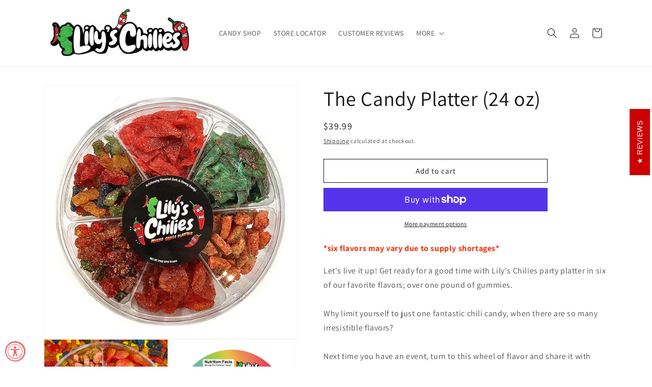

--- FILE ---
content_type: text/javascript; charset=utf-8
request_url: https://www.lilyschilies.com/products/chili-sampler.js?currency=USD&country=US
body_size: 639
content:
{"id":4644069769293,"title":"The Candy Platter (24 oz)","handle":"chili-sampler","description":"\u003cp\u003e\u003cspan style=\"color: #ff2a00;\"\u003e\u003cb\u003e*six flavors may vary due to supply shortages*\u003c\/b\u003e\u003c\/span\u003e\u003cbr\u003e\u003c\/p\u003e\n\u003cp\u003eLet's live it up! Get ready for a good time with Lily's Chilies party platter in six of our favorite flavors; over one pound of gummies.\u003cbr\u003e\u003cbr\u003eWhy limit yourself to just one fantastic chili candy, when there are so many irresistible flavors?\u003cbr\u003e\u003cbr\u003eNext time you have an event, turn to this wheel of flavor and share it with your friends. Our chili sampler is the life of the party.\u003cbr\u003e\u003cbr\u003e\u003c\/p\u003e\n\u003cp\u003e\u003cstrong\u003eExcludes Lavashak (fruit roll), dried mango, and chili string. Flavors may vary    \u003c\/strong\u003e\u003c\/p\u003e\n\u003cp\u003e• Size: 10\" Platter, Net Weight 24oz\u003c\/p\u003e\n\u003cp\u003e• Spice tolerance: Mild (Sour with a hint of spice)\u003c\/p\u003e\n\u003cp\u003e\u003cspan\u003e• Ingredients are available as an image\u003c\/span\u003e\u003cspan\u003e. \u003c\/span\u003e\u003cstrong\u003ePlease check additional images for the nutrition panel.\u003c\/strong\u003e\u003c\/p\u003e\n\u003cp\u003e\u003cstrong\u003e\u003cspan\u003e•\u003c\/span\u003e\u003c\/strong\u003e\u003cspan\u003e \u003c\/span\u003eAllergen Information: Contains Wheat \u003c\/p\u003e\n\u003cp\u003e\u003cspan style=\"font-weight: 400;\"\u003e\u003cspan\u003e• Contains Gelatin\u003c\/span\u003e\u003c\/span\u003e\u003c\/p\u003e\n\u003cp\u003e\u003cspan style=\"font-weight: 400;\"\u003e\u003cspan\u003e• Refunds \/ Exchanges: Not allowed due to this product being a consumable item.\u003c\/span\u003e\u003c\/span\u003e\u003c\/p\u003e","published_at":"2020-05-19T16:39:55-07:00","created_at":"2020-05-19T16:40:06-07:00","vendor":"lilyschilies","type":"CHILI CANDY","tags":["candy","no-wrapin","sampler"],"price":3999,"price_min":3999,"price_max":3999,"available":true,"price_varies":false,"compare_at_price":null,"compare_at_price_min":0,"compare_at_price_max":0,"compare_at_price_varies":false,"variants":[{"id":32515514499149,"title":"Default Title","option1":"Default Title","option2":null,"option3":null,"sku":"Sampler","requires_shipping":true,"taxable":true,"featured_image":null,"available":true,"name":"The Candy Platter (24 oz)","public_title":null,"options":["Default Title"],"price":3999,"weight":709,"compare_at_price":null,"inventory_management":"shopify","barcode":"","requires_selling_plan":false,"selling_plan_allocations":[]}],"images":["\/\/cdn.shopify.com\/s\/files\/1\/0280\/5045\/6653\/products\/11.jpg?v=1649941574","\/\/cdn.shopify.com\/s\/files\/1\/0280\/5045\/6653\/products\/bestseller_3.png?v=1649941574","\/\/cdn.shopify.com\/s\/files\/1\/0280\/5045\/6653\/products\/ScreenShot2020-07-21at3.56.11PM.png?v=1649941574","\/\/cdn.shopify.com\/s\/files\/1\/0280\/5045\/6653\/products\/IMG_5653-1.jpg?v=1649941574"],"featured_image":"\/\/cdn.shopify.com\/s\/files\/1\/0280\/5045\/6653\/products\/11.jpg?v=1649941574","options":[{"name":"Title","position":1,"values":["Default Title"]}],"url":"\/products\/chili-sampler","media":[{"alt":null,"id":29611785322749,"position":1,"preview_image":{"aspect_ratio":1.0,"height":2048,"width":2048,"src":"https:\/\/cdn.shopify.com\/s\/files\/1\/0280\/5045\/6653\/products\/11.jpg?v=1649941574"},"aspect_ratio":1.0,"height":2048,"media_type":"image","src":"https:\/\/cdn.shopify.com\/s\/files\/1\/0280\/5045\/6653\/products\/11.jpg?v=1649941574","width":2048},{"alt":null,"id":8405203419213,"position":2,"preview_image":{"aspect_ratio":0.999,"height":2712,"width":2709,"src":"https:\/\/cdn.shopify.com\/s\/files\/1\/0280\/5045\/6653\/products\/bestseller_3.png?v=1649941574"},"aspect_ratio":0.999,"height":2712,"media_type":"image","src":"https:\/\/cdn.shopify.com\/s\/files\/1\/0280\/5045\/6653\/products\/bestseller_3.png?v=1649941574","width":2709},{"alt":null,"id":7433603121229,"position":3,"preview_image":{"aspect_ratio":0.93,"height":1810,"width":1684,"src":"https:\/\/cdn.shopify.com\/s\/files\/1\/0280\/5045\/6653\/products\/ScreenShot2020-07-21at3.56.11PM.png?v=1649941574"},"aspect_ratio":0.93,"height":1810,"media_type":"image","src":"https:\/\/cdn.shopify.com\/s\/files\/1\/0280\/5045\/6653\/products\/ScreenShot2020-07-21at3.56.11PM.png?v=1649941574","width":1684},{"alt":null,"id":7024656253005,"position":4,"preview_image":{"aspect_ratio":1.333,"height":756,"width":1008,"src":"https:\/\/cdn.shopify.com\/s\/files\/1\/0280\/5045\/6653\/products\/IMG_5653-1.jpg?v=1649941574"},"aspect_ratio":1.333,"height":756,"media_type":"image","src":"https:\/\/cdn.shopify.com\/s\/files\/1\/0280\/5045\/6653\/products\/IMG_5653-1.jpg?v=1649941574","width":1008}],"requires_selling_plan":false,"selling_plan_groups":[]}

--- FILE ---
content_type: application/x-javascript; charset=utf-8
request_url: https://bundler.nice-team.net/app/shop/status/lilyschilies.myshopify.com.js?1768815648
body_size: -355
content:
var bundler_settings_updated='1643933682';